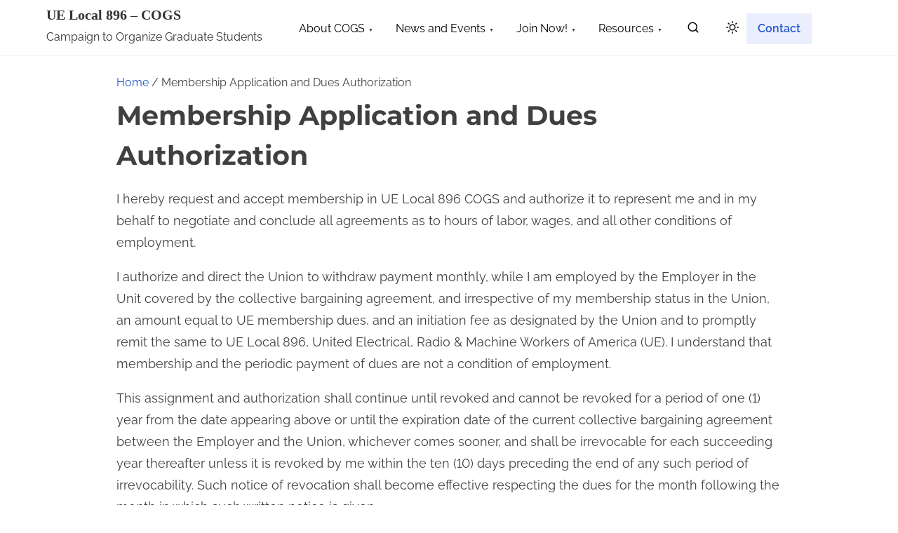

--- FILE ---
content_type: text/css
request_url: https://cogs.org/wp-content/themes/prespa/build/css/woocommerce.css?ver=1753059666
body_size: 2654
content:
body{--wp--preset--color--btn-bgr:var(--wp--preset--color--blue);--wp--preset--color--link-headings:var(--wp--preset--color--text-primary);--p-border-color:#eee;--p-line:#666;--p-line-light:rgba(0,0,0,.05);--p-shadow:rgba(0,0,0,.18);--p-border:rgba(0,0,0,.09);--p-box-shadow:0 20px 40px 0 rgba(193,199,212,.25);--p-box-shadow-hover:0 4px 60px 0 rgba(0,0,0,.2)}table.shop_table_responsive tbody th,table.shop_table_responsive thead{display:none}table.shop_table_responsive tr td{clear:both;display:block;text-align:right}table.shop_table_responsive tr td:before{content:attr(data-title) ": ";float:left}table.shop_table_responsive tr td.product-remove a{text-align:left}table.shop_table_responsive tr td.actions:before,table.shop_table_responsive tr td.download-actions:before,table.shop_table_responsive tr td.product-remove:before{display:none}table.shop_table_responsive tr td.download-actions .button{display:block;text-align:center}@media screen and (min-width:48em){table.shop_table_responsive thead{display:table-header-group}table.shop_table_responsive tbody th{display:table-cell}table.shop_table_responsive tr td,table.shop_table_responsive tr th{text-align:left}table.shop_table_responsive tr td{display:table-cell}table.shop_table_responsive tr td:before{display:none}}ul.products{margin:0;padding:0}ul.products li.product{list-style:none;margin-bottom:2em;position:relative}ul.products li.product .button,ul.products li.product img{display:block}@media screen and (min-width:48em){ul.products li.product{float:left;margin-right:3.8%;width:30.7966666667%}ul.products li.product.first{clear:both}ul.products li.product.last{margin-right:0}ul.products.columns-1 li.product{float:none;width:100%}ul.products.columns-2 li.product{width:48.1%}ul.products.columns-3 li.product{width:30.7966666667%}ul.products.columns-4 li.product{width:22.15%}ul.products.columns-5 li.product{width:16.96%}ul.products.columns-6 li.product{width:13.4933333333%}}.single-product div.product{position:relative}.single-product div.product .woocommerce-product-gallery{float:left;position:relative}.single-product div.product .woocommerce-product-gallery .woocommerce-product-gallery__trigger{display:block;position:absolute;right:1em;top:2em;z-index:99}.single-product div.product .woocommerce-product-gallery .flex-viewport{margin-bottom:1em}.single-product div.product .woocommerce-product-gallery .flex-control-thumbs{margin:0;padding:0}.single-product div.product .woocommerce-product-gallery .flex-control-thumbs li{cursor:pointer;float:left;list-style:none}.single-product div.product .woocommerce-product-gallery .flex-control-thumbs li img{opacity:.5}.single-product div.product .woocommerce-product-gallery .flex-control-thumbs li img.flex-active,.single-product div.product .woocommerce-product-gallery .flex-control-thumbs li:hover img{opacity:1}.single-product div.product .woocommerce-product-gallery.woocommerce-product-gallery--columns-2 .flex-control-thumbs li{width:48.1%}.single-product div.product .woocommerce-product-gallery.woocommerce-product-gallery--columns-2 .flex-control-thumbs li:nth-child(2n){margin-right:0}.single-product div.product .woocommerce-product-gallery.woocommerce-product-gallery--columns-2 .flex-control-thumbs li:nth-child(odd){clear:both}.single-product div.product .woocommerce-product-gallery.woocommerce-product-gallery--columns-3 .flex-control-thumbs li{width:30.7966666667%}.single-product div.product .woocommerce-product-gallery.woocommerce-product-gallery--columns-3 .flex-control-thumbs li:nth-child(3n){margin-right:0}.single-product div.product .woocommerce-product-gallery.woocommerce-product-gallery--columns-3 .flex-control-thumbs li:nth-child(3n+1){clear:both}.single-product div.product .woocommerce-product-gallery.woocommerce-product-gallery--columns-4 .flex-control-thumbs li{width:22.15%}.single-product div.product .woocommerce-product-gallery.woocommerce-product-gallery--columns-4 .flex-control-thumbs li:nth-child(4n){margin-right:0}.single-product div.product .woocommerce-product-gallery.woocommerce-product-gallery--columns-4 .flex-control-thumbs li:nth-child(4n+1){clear:both}.single-product div.product .woocommerce-product-gallery.woocommerce-product-gallery--columns-5 .flex-control-thumbs li{width:16.96%}.single-product div.product .woocommerce-product-gallery.woocommerce-product-gallery--columns-5 .flex-control-thumbs li:nth-child(5n){margin-right:0}.single-product div.product .woocommerce-product-gallery.woocommerce-product-gallery--columns-5 .flex-control-thumbs li:nth-child(5n+1){clear:both}.woocommerce div.product p.price,.woocommerce ul.products li.product .price{color:var(--wp--preset--color--text-primary)}.stock:empty:before{display:none}.stock.in-stock{color:#0f834d}.stock.out-of-stock{color:#e2401c}@media screen and (min-width:768px){.col2-set .form-row-first{float:left;margin-right:3.8%}.col2-set .form-row-last{float:right;margin-right:0}.col2-set .form-row-first,.col2-set .form-row-last{width:48.1%}}.wc-block-checkout .components-base-control__label,.wc-block-checkout .wc-block-components-text-input label{font-size:1rem!important;margin-top:-4px!important}.woocommerce .site-main{margin-top:1.5rem}.site-header-cart .cart-icon{font-family:Woocommerce;font-style:normal;left:4px;position:relative;top:2px}.site-header-cart .widget_shopping_cart .cart_list li a.remove{top:4px}.site-header-cart .woocommerce a.remove{font-size:1.65rem;line-height:.6rem}.cart-icon:before{content:""}.cart-counter{background-color:#ea714c;border-radius:50%;color:#fff;font-size:9px;font-weight:700;height:14px;padding:2px 4px;position:relative;right:3px;text-align:center;width:14px}.woocommerce a.add_to_cart_button{margin-top:1rem}.add_to_cart_button,.single_add_to_cart_button,.woocommerce button.button,.woocommerce input#submit{font-size:.875rem!important;line-height:inherit!important}.checkout-button{font-weight:400!important}.woocommerce #comments{padding-top:0}.woocommerce #reviews #comments ol.commentlist li{margin:20px 0 40px}.woocommerce #reviews #comments ol.commentlist li .comment-text{border-radius:4px;margin-left:80px}.woocommerce #reviews #comments ol.commentlist li img.avatar{border-radius:50%;width:auto}.woocommerce #review_form #respond p{margin-top:1.5em}.woocommerce #review_form #respond .comment-form-author,.woocommerce #review_form #respond .comment-form-email{width:50%}.woocommerce #review_form #respond .comment-form-author input,.woocommerce #review_form #respond .comment-form-email input{width:100%}.woocommerce-noreviews{padding:1em}.star-rating{font-family:star;font-weight:400;height:1.618em;line-height:1.618;overflow:hidden;position:relative;width:5.3em}.star-rating:before{content:"SSSSS";opacity:.25}.star-rating span,.star-rating:before{float:left;left:0;position:absolute;top:0}.star-rating span{overflow:hidden;padding-top:1.5em}.star-rating span:before{color:#ffa033;content:"SSSSS";left:0;position:absolute;top:0}p.stars a{display:inline-block;font-weight:400;height:1em;margin-right:1px;position:relative;text-decoration:none;text-indent:-999em;width:1em}p.stars a:before{display:block;font-family:star;height:1em;left:0;line-height:1;position:absolute;text-indent:0;top:0;width:1em}p.stars a:before,p.stars a:hover~a:before{color:#404040;content:"S";opacity:.25}p.stars.selected a.active:before,p.stars:hover a:before{color:#ffa033;content:"S";opacity:1}p.stars.selected a.active~a:before{color:#404040;content:"S";opacity:.25}p.stars.selected a:not(.active):before{color:#ffa033;content:"S";opacity:1}.woocommerce-tabs ul.tabs{list-style:none;margin:0;padding:0;text-align:left}.woocommerce-tabs ul.tabs li{display:block;margin:0;position:relative}.woocommerce-tabs ul.tabs li a{display:block;padding:1em 0}.woocommerce-tabs .panel h2:first-of-type{margin-bottom:1em}body:not(.dark-mode).woocommerce #respond input#submit{background:var(--wp--preset--color--btn-bgr);color:var(--wp--preset--color--text-primary);transition:.5s}.woocommerce-password-strength{text-align:right}.woocommerce-password-strength.strong{color:#0f834d}.woocommerce-password-strength.bad,.woocommerce-password-strength.short{color:#e2401c}.woocommerce-password-strength.good{color:#3d9cd2}.form-row.woocommerce-validated input.input-text{box-shadow:inset 2px 0 0 #0f834d}.form-row.woocommerce-invalid input.input-text{box-shadow:inset 2px 0 0 #e2401c}.required{color:red}.woocommerce-error,.woocommerce-info,.woocommerce-message,.woocommerce-noreviews,p.no-comments{clear:both;color:#fff}.woocommerce-error a,.woocommerce-error:before,.woocommerce-info a,.woocommerce-info:before,.woocommerce-message a,.woocommerce-message:before,.woocommerce-noreviews a,p.no-comments a{color:#fff}.woocommerce-error{background-color:#e2401c}.demo_store{background-color:#3d9cd2;bottom:0;left:0;margin:0;padding:1em;position:fixed;right:0;z-index:9999}.woocommerce span.onsale{border-radius:0;color:inherit;left:.5em;min-height:auto;padding:0;top:.85em;z-index:1}.woocommerce ul.products li.product .onsale{border-radius:0;left:auto;line-height:1.8;margin:0;min-height:auto;right:5px;top:5px;transition:all .2s ease-out}.woocommerce-product-search{display:flex;gap:.125rem}.woocommerce-product-search input{width:6rem}.woocommerce div.product div.images .woocommerce-product-gallery__trigger{z-index:1}.woocommerce-error,.woocommerce-info,.woocommerce-message{border:0;border-radius:0}#main .woocommerce-error a.button,#main .woocommerce-info a.button,#main .woocommerce-message a.button{background:transparent;color:inherit;padding:0}.woocommerce a.added_to_cart{line-height:1rem;padding:calc(.667em + 2px) 1.2em}.woocommerce nav.woocommerce-pagination{margin-bottom:2em}.woocommerce nav.woocommerce-pagination ul{border:0}.woocommerce nav.woocommerce-pagination ul li{border:0;margin-right:1em}.woocommerce nav.woocommerce-pagination ul li a,.woocommerce nav.woocommerce-pagination ul li span{border:1px solid rgba(0,0,0,.1);border-radius:0;padding:.8em 1em;transition:all .2s ease-out}.woocommerce nav.woocommerce-pagination ul li a:focus,.woocommerce nav.woocommerce-pagination ul li a:hover,.woocommerce nav.woocommerce-pagination ul li span.current{background:var(--wp--preset--color--silver-blue);color:var(--wp--preset--color--text-primary)}.woocommerce nav.woocommerce-pagination .next.page-numbers,.woocommerce nav.woocommerce-pagination .prev.page-numbers{border:0}@media(min-width:54rem){.cart-counter{padding:0}}.topcorner{display:none;position:fixed;right:0;text-align:center;top:35%;z-index:99999}.topcorner ul{margin:0;padding:0}.topcorner ul li{background-color:#fff;border-radius:3px;box-shadow:-1px 3px 5px 0 #d4d4d4;list-style-type:none;margin-top:6px;padding:8px 2px}.topcorner ul li a{color:#000;display:inline-block;width:100%}.topcorner ul li .login-register{position:relative;right:2px;top:4px}.topcorner ul li .cart-counter{bottom:8px;right:4px}.topcorner .feather{transform:scale(.8)}.topcorner .feather-shopping-cart{left:10px;position:relative;vertical-align:middle}.topcorner .site-header-cart .shopping-cart-additional-info{left:-999em;position:absolute;text-align:left}.topcorner .site-header-cart:hover .shopping-cart-additional-info{left:auto;right:2.67rem;top:0;width:300px}.topcorner .product_list_widget li{box-shadow:none}.topcorner .widget_shopping_cart_content{padding:1rem}.dark-mode .topcorner .my-cart,.dark-mode .topcorner ul li{background-color:transparent;border:1px solid #d3d3d3}.dark-mode .topcorner .my-cart a,.dark-mode .topcorner ul li a{color:#fff}.woocommerce .widget_price_filter .price_slider{margin-bottom:1.5em}.woocommerce .widget_price_filter .price_slider_amount{line-height:2.4;text-align:right}.woocommerce .widget_price_filter .price_slider_amount .button{float:left}.woocommerce .widget_price_filter .ui-slider{position:relative;text-align:left}.woocommerce .widget_price_filter .ui-slider .ui-slider-handle{background:#d3d3d3;border-radius:2px;box-sizing:border-box;cursor:ew-resize;height:1em;opacity:1;outline:none;position:absolute;width:1em;z-index:2}.woocommerce .widget_price_filter .ui-slider .ui-slider-handle:last-child{margin-left:-1em}.woocommerce .widget_price_filter .ui-slider .ui-slider-handle.ui-state-active,.woocommerce .widget_price_filter .ui-slider .ui-slider-handle:hover{box-shadow:0 0 0 .25em rgba(0,0,0,.1)}.woocommerce .widget_price_filter .ui-slider .ui-slider-range{border:0;display:block;position:absolute;z-index:1}.woocommerce .widget_price_filter .price_slider_wrapper .ui-widget-content{background:rgba(0,0,0,.1)}.woocommerce .widget_price_filter .ui-slider-horizontal{height:.5em}.woocommerce .widget_price_filter .ui-slider-horizontal .ui-slider-range{background-color:#404040;height:100%}.woocommerce aside .widget-title{font-size:20px}.woocommerce aside .wp-block-search__input{height:50px}.woocommerce aside .wp-block-search__button{margin-left:.25rem}.shopping-cart-additional-info{display:none}.shopping-cart-additional-info .widget_shopping_cart,.shopping-cart-additional-info .widget_shopping_cart .buttons{margin:0}.shopping-cart-additional-info .widget_shopping_cart .button{width:auto}.site-menu .widget_shopping_cart{background-color:#fff;border:1px solid #ddd;box-shadow:0 2px 12px rgba(0,0,0,.15);left:-1rem;overflow-y:auto;padding:1rem;position:absolute;width:300px;z-index:9999}.site-menu .widget_shopping_cart .total{border-top:0}.site-menu .widget_shopping_cart .total strong{padding-top:.75rem}.site-menu .widget_shopping_cart .cart_list li:last-child{border-bottom:3px double var(--p-border);padding-bottom:.75rem}.site-menu .product_list_widget{box-shadow:none;float:none;left:auto;position:relative}.site-menu .product_list_widget a{background-color:transparent;border:0}@media(min-width:54rem){.shopping-cart-additional-info{display:block}.site-menu .cart-contents-count{display:flex}.sidebar-woocommerce section:first-child{padding-top:2rem}}.dark-mode #add_payment_method #payment,.dark-mode .woocommerce-cart #payment,.dark-mode .woocommerce-checkout #payment{background:transparent}.dark-mode.woocommerce #respond input#submit,.dark-mode.woocommerce .button.button,.dark-mode.woocommerce .button.button.alt,.dark-mode.woocommerce .button.button.alt:hover,.dark-mode.woocommerce ul.products li.product .button,.dark-mode.woocommerce-page #place_order,.dark-mode.woocommerce-page a.button.alt{background-color:var(--wp--preset--color--btn-bgr);color:var(--wp--preset--color--text-primary)}.dark-mode .site-header-cart .button{background-color:var(--wp--preset--color--btn-bgr)!important}.dark-mode button.button:disabled[disabled]{color:#000}


--- FILE ---
content_type: application/javascript
request_url: https://cogs.org/wp-content/themes/prespa/build/js/woocommerce.js?ver=6b88c8f0ad762c6abdd3
body_size: -159
content:
(()=>{var e;(e=jQuery)("body").on("wc_fragments_loaded added_to_cart",(function(){e(document).ajaxSuccess((function(t,a,d){-1!==d.url.indexOf("?wc-ajax=add_to_cart")&&(e(this.activeElement).hide(),e(this.activeElement).next().addClass("add_to_cart_button wp-element-button"))}))})),document.body.addEventListener("wc-blocks_added_to_cart",(()=>{e(document.body).trigger("wc_fragment_refresh")})),document.getElementsByClassName("site-header-cart").length>0&&document.getElementsByClassName("site-header-cart")[0].addEventListener("mouseleave",(function(){this.className=this.className.replace(" focus","")}))})();